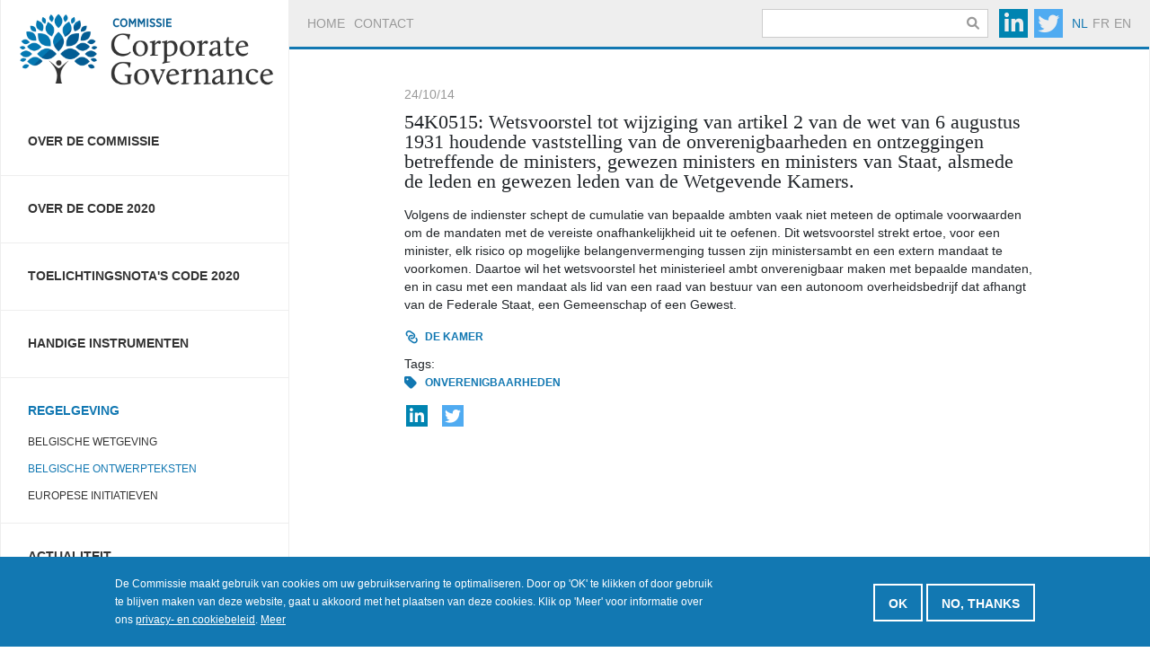

--- FILE ---
content_type: text/html; charset=UTF-8
request_url: https://corporategovernancecommittee.be/nl/regelgeving/belgische-ontwerpteksten/54k0515-wetsvoorstel-tot-wijziging-van-artikel-2-van-de-wet-van
body_size: 4597
content:
<!DOCTYPE html>
<html lang="nl">

<head>
    <meta charset="utf-8">
<meta http-equiv="Content-Type" content="text/html; charset=utf-8" />
<meta name="viewport" content="width=device-width, initial-scale=1, shrink-to-fit=no">
<link rel="shortcut icon" href="https://corporategovernancecommittee.be/assets/images/favicon.ico" type="image/x-icon">
<link rel="apple-touch-icon" href="https://corporategovernancecommittee.be/assets/images/touch.png">
<title>54K0515: Wetsvoorstel tot wijziging van artikel 2 van de wet van 6 augustus 1931 houdende vaststelling van de onverenigbaarheden en ontzeggingen betreffende de ministers, gewezen ministers en ministers van Staat, alsmede de leden en gewezen leden van de W</title>
	<meta name='robots' content='index,follow' />
<meta name="google-site-verification" content="CP_2ODv4syujbXmb0CZwmqLDnpogxR6WgcpKeNnpj0E" />
<link rel="canonical" href="https://corporategovernancecommittee.be/nl/regelgeving/belgische-ontwerpteksten/54k0515-wetsvoorstel-tot-wijziging-van-artikel-2-van-de-wet-van" />
<meta name="rating" content="General">
<meta name="audience" content="All">
<meta name="doc-type" content="Web Page">
<meta name="doc-class" content="Published">
<meta property="og:locale" content="nl_BE" />
<meta property='og:title' content="54K0515: Wetsvoorstel tot wijziging van artikel 2 van de wet van 6 augustus 1931 houdende vaststelling van de onverenigbaarheden en ontzeggingen betreffende de ministers, gewezen ministers en ministers van Staat, alsmede de leden en gewezen leden van de W" />
<meta property='og:type' content='Website' />
<meta property='og:url' content="https://corporategovernancecommittee.be/nl/regelgeving/belgische-ontwerpteksten/54k0515-wetsvoorstel-tot-wijziging-van-artikel-2-van-de-wet-van" />
<meta property="og:image" content="https://corporategovernancecommittee.be/assets/images/logo-nl.png">
<meta property='og:image:width' content='1200' />
<meta property='og:image:height' content='630' />
<meta property='og:image:type' content='image/jpeg' />
<meta property='og:publisher' content='Corporate Governance' />
<meta property='og:site_name' content='Corporate Governance' />
<meta property='og:description' content="" />
<meta name='twitter:card' content='summary'>
<meta name='twitter:site' content='@CGC_Belgium'>
<meta name="twitter:creator" content="@CGC_Belgium" />
<meta name="twitter:title" content="54K0515: Wetsvoorstel tot wijziging van artikel 2 van de wet van 6 augustus 1931 houdende vaststelling van de onverenigbaarheden en ontzeggingen betreffende de ministers, gewezen ministers en ministers van Staat, alsmede de leden en gewezen leden van de W" />
<meta name='twitter:url' content="https://corporategovernancecommittee.be/nl/regelgeving/belgische-ontwerpteksten/54k0515-wetsvoorstel-tot-wijziging-van-artikel-2-van-de-wet-van">
		<script async src="https://www.googletagmanager.com/gtag/js?id=UA-69148084-1" type="text/javascript"></script>
		<script type="text/javascript">
			window.dataLayer = window.dataLayer || [];

			function gtag() {
				dataLayer.push(arguments);
			}
			gtag('js', new Date());
			gtag('config', 'UA-69148084-1');
		</script>
<!-- CSS -->
<link rel="stylesheet" type="text/css" href="https://corporategovernancecommittee.be/assets/css/bootstrap.min.css">
<link rel="stylesheet" type="text/css" href="https://corporategovernancecommittee.be/assets/css/style.css">
<link rel="stylesheet" type="text/css" href="https://corporategovernancecommittee.be/assets/css/responsive.css">
<!-- Font Awesome CSS -->
<link rel="stylesheet" type="text/css" href="https://corporategovernancecommittee.be/assets/css/all.css">    <link rel="stylesheet" href="https://cdn.lineicons.com/3.0/lineicons.css">
</head>

<body>
        <!-- cookies section start -->
    <div class="cookies-section" id="cookiecontainer" style="display: none;">
        <div class="mycontainer">
            <div class="row">
                <div class="col-lg-8 col-md-8 col-xs-12">
                    <div class="cookies-text">
                                                    <p>De Commissie maakt gebruik van cookies om uw gebruikservaring te optimaliseren. Door op 'OK' te klikken of door gebruik te blijven maken van deze website, gaat u akkoord met het plaatsen van deze cookies. Klik op 'Meer' voor informatie over ons <a href="https://corporategovernancecommittee.be/nl/privacy-en-cookiebeleid">privacy- en cookiebeleid</a>. <a href="https://corporategovernancecommittee.be/nl/privacy-en-cookiebeleid">Meer</a></p>
                                            </div>
                </div>
                <div class="col-lg-4 col-md-4 col-xs-12">
                    <div class="cookies-btn">
                        <button type="button" id="btnagreecookie">OK</button>
                        <button type="button" id="btndisagreecookie">NO, THANKS</button>
                    </div>
                </div>
            </div>
        </div>
    </div>
    <!-- cookies section end -->
    <div id="wrapper" class="inner-page">
        <div class="container mobile-body-slide">
            <!-- Left Sidebar Start -->
            <div class="left-sidebar">
    <div class="desktop-logo">
        <a href="https://corporategovernancecommittee.be/nl/"><img src="https://corporategovernancecommittee.be/assets/images/logo-nl.png" alt="logo"></a>
    </div>
    <div class="sidebar-list">
        <ul class="main-sidebar-menu">
                            <li class="sidebar-menu-list">
                    <a href="https://corporategovernancecommittee.be/nl/over-de-commissie" class="">Over de Commissie</a>
                                    </li>
                            <li class="sidebar-menu-list">
                    <a href="https://corporategovernancecommittee.be/nl/over-de-code-2020" class="">Over de Code 2020</a>
                                    </li>
                            <li class="sidebar-menu-list">
                    <a href="https://corporategovernancecommittee.be/nl/toelichtingsnotas-code-2020" class="">Toelichtingsnota's Code 2020</a>
                                    </li>
                            <li class="sidebar-menu-list">
                    <a href="https://corporategovernancecommittee.be/nl/handige-instrumenten" class="">Handige instrumenten</a>
                                    </li>
                            <li class="sidebar-menu-list">
                    <a href="https://corporategovernancecommittee.be/nl/regelgeving" class="active">Regelgeving</a>
                                                <ul class="submenu">
                                                                    <li>
                                        <a href="https://corporategovernancecommittee.be/nl/regelgeving/belgische-wetgeving" class=" ">Belgische wetgeving</a>
                                                                            </li>
                                                                    <li>
                                        <a href="https://corporategovernancecommittee.be/nl/regelgeving/belgische-ontwerpteksten" class="active ">Belgische ontwerpteksten</a>
                                                                            </li>
                                                                    <li>
                                        <a href="https://corporategovernancecommittee.be/nl/regelgeving/europese-initiatieven" class=" ">Europese initiatieven</a>
                                                                            </li>
                                                            </ul>
                                    </li>
                            <li class="sidebar-menu-list">
                    <a href="https://corporategovernancecommittee.be/nl/actualiteit" class="">Actualiteit</a>
                                    </li>
                            <li class="sidebar-menu-list">
                    <a href="https://corporategovernancecommittee.be/nl/nuttige-info" class="">Nuttige info</a>
                                    </li>
                            <li class="sidebar-menu-list">
                    <a href="https://corporategovernancecommittee.be/nl/archive" class="">Archief</a>
                                    </li>
                    </ul>
    </div>
</div>            <!-- Left Sidebar End -->
            <div class="right-body">
                <!-- Header Start -->
                <header>
    <div class="menu-list">
                    <a href="https://corporategovernancecommittee.be/nl/" >Home</a>
                <a href="https://corporategovernancecommittee.be/nl/contact" >Contact</a>
    </div>
    <div class="right-header">
        <div class="search-box">
            <form action="javascript:void(0);" method="GET" id="searchbar">
                <div class="input-group">
                    <div class="form-outline">
                        <input type="text" name="q" class="form-control" />
                    </div>
                    <button type="submit" class="search-btn">
                        <i class="fas fa-search"></i>
                    </button>
                </div>
            </form>
        </div>
        <div class="social-link">
                            <a href="https://www.linkedin.com/company/6916709/" target="_blank"><i class="fa-brands fa-linkedin-in"></i></a>
                            <a href="https://twitter.com/CGC_Belgium" target="_blank"><i class="fa-brands fa-twitter"></i></a>
                    </div>
        <div class="language-link">
            <a href="https://corporategovernancecommittee.be/nl/regelgeving/belgische-ontwerpteksten/54k0515-wetsvoorstel-tot-wijziging-van-artikel-2-van-de-wet-van"  class="active" >nl</a>
            <a href="https://corporategovernancecommittee.be/fr/reglementation/projets-de-texte-belges/54k0515-proposition-de-loi-modifiant-larticle-2-de-la-loi" >fr</a>
            <a href="https://corporategovernancecommittee.be/en/regulation/belgian-draft-texts/54k0515-wetsvoorstel-tot-wijziging-van-artikel-2-van-de-wet-van" >en</a>
        </div>
        <div class="menu-bar"><i class="fa-solid fa-bars"></i> Menu</div>
        <!-- only mobile view -->
    </div>
</header>                <!-- Header End -->
                <!-- main body start -->
                <div class="main-body inner-body">
                    <div class="inner-content">
                                                    <span class="gray-style">24/10/14</span>
                                                <h3 class="style-1">54K0515: Wetsvoorstel tot wijziging van artikel 2 van de wet van 6 augustus 1931 houdende vaststelling van de onverenigbaarheden en ontzeggingen betreffende de ministers, gewezen ministers en ministers van Staat, alsmede de leden en gewezen leden van de Wetgevende Kamers.</h3>
                        <div class="mt-3">
                            <i></i>
                            <p>Volgens de indienster schept de cumulatie van bepaalde ambten vaak niet meteen de optimale voorwaarden om de mandaten met de vereiste onafhankelijkheid uit te oefenen. Dit wetsvoorstel strekt ertoe, voor een minister, elk risico op mogelijke belangenvermenging tussen zijn ministersambt en een extern mandaat te voorkomen. Daartoe wil het wetsvoorstel het ministerieel ambt onverenigbaar maken met bepaalde mandaten, en in casu met een mandaat als lid van een raad van bestuur van een autonoom overheidsbedrijf dat afhangt van de Federale Staat, een Gemeenschap of een Gewest.</p>                        </div>
                                                        <a href="https://www.dekamer.be/kvvcr/showpage.cfm?section=/flwb&language=nl&cfm=/site/wwwcfm/flwb/flwbn.cfm?legislist=legisnr&dossierID=0515" class="pdf-link" target="_blank">
                                    <span><i class="fa-solid fa-link"></i></span>
                                    De Kamer                                </a>
                                                        <div class="tags">
                                Tags:<br>
                                <a href="javascript:void(0);"><i class="fa-solid fa-tag"></i></a>
                                                                    <a href="https://corporategovernancecommittee.be/nl/tag/onverenigbaarheden">onverenigbaarheden</a>
                                                            </div>
                                                    <div class="share-link a2a_kit a2a_kit_size_32 a2a_default_style">
                                <a href="#" class="a2a_button_linkedin"><i class="fa-brands fa-linkedin-in"></i></a>
                                <a href="#" class="a2a_button_twitter"><i class="fa-brands fa-twitter"></i></a>
                            </div>
                            <script async src="https://static.addtoany.com/menu/page.js"></script>
                                            </div>
                </div>
                <!-- main body end -->
            </div>
            <!-- right body end -->
            <div class="clearfix"></div>
        </div>
        <!-- container end -->
    </div>
    <!-- wrapper end -->
    <!-- Mobile Sidebar Menu Start -->
    <div class="sidebar-list mobile-menu">
    <ul class="main-sidebar-menu">
                    <li class="sidebar-menu-list">
                <a href="https://corporategovernancecommittee.be/nl/over-de-commissie" class="">Over de Commissie</a>
                            </li>
                    <li class="sidebar-menu-list">
                <a href="https://corporategovernancecommittee.be/nl/over-de-code-2020" class="">Over de Code 2020</a>
                            </li>
                    <li class="sidebar-menu-list">
                <a href="https://corporategovernancecommittee.be/nl/toelichtingsnotas-code-2020" class="">Toelichtingsnota's Code 2020</a>
                            </li>
                    <li class="sidebar-menu-list">
                <a href="https://corporategovernancecommittee.be/nl/handige-instrumenten" class="">Handige instrumenten</a>
                            </li>
                    <li class="sidebar-menu-list">
                <a href="https://corporategovernancecommittee.be/nl/regelgeving" class="active">Regelgeving</a>
                                        <ul class="submenu">
                                                            <li>
                                    <a href="https://corporategovernancecommittee.be/nl/regelgeving/belgische-wetgeving" class="">Belgische wetgeving</a>
                                                                    </li>
                                                            <li>
                                    <a href="https://corporategovernancecommittee.be/nl/regelgeving/belgische-ontwerpteksten" class="active">Belgische ontwerpteksten</a>
                                                                    </li>
                                                            <li>
                                    <a href="https://corporategovernancecommittee.be/nl/regelgeving/europese-initiatieven" class="">Europese initiatieven</a>
                                                                    </li>
                                                    </ul>
                            </li>
                    <li class="sidebar-menu-list">
                <a href="https://corporategovernancecommittee.be/nl/actualiteit" class="">Actualiteit</a>
                            </li>
                    <li class="sidebar-menu-list">
                <a href="https://corporategovernancecommittee.be/nl/nuttige-info" class="">Nuttige info</a>
                            </li>
                    <li class="sidebar-menu-list">
                <a href="https://corporategovernancecommittee.be/nl/archive" class="">Archief</a>
                            </li>
            </ul>
    <!-- mobile view only -->
    <ul class="mobile-view-only main-sidebar-menu">
                    <li class="sidebar-menu-list"><a href="https://corporategovernancecommittee.be/nl/">Home</a></li>
                <li class="sidebar-menu-list"><a href="https://corporategovernancecommittee.be/nl/contact">Contact</a></li>
    </ul>
    <div class="language-link mobile-language">
        <a href="https://corporategovernancecommittee.be/nl/regelgeving/belgische-ontwerpteksten/54k0515-wetsvoorstel-tot-wijziging-van-artikel-2-van-de-wet-van"  class="active" >nl</a>
        <a href="https://corporategovernancecommittee.be/fr/reglementation/projets-de-texte-belges/54k0515-proposition-de-loi-modifiant-larticle-2-de-la-loi" >fr</a>
        <a href="https://corporategovernancecommittee.be/en/regulation/belgian-draft-texts/54k0515-wetsvoorstel-tot-wijziging-van-artikel-2-van-de-wet-van" >en</a>
    </div>
    <!-- //mobile view only -->
</div>    <!-- Mobile Sidebar Menu End -->
    <!-- Footer Start -->
    <footer class="contentinfo">
    <div class="container">
        <div class="region main-footer">
            <div class="block block-menu-block">
                <ul class="menu">
                                            <li>
                            <a href="https://corporategovernancecommittee.be/nl/over-de-commissie">Over de Commissie</a>
                                                            <ul class="menu">
                                                                                <li><a href="https://corporategovernancecommittee.be/nl/over-de-commissie/werking-van-de-commissie">Werking</a></li>
                                                                                <li><a href="https://corporategovernancecommittee.be/nl/over-de-commissie/samenstelling">Samenstelling</a></li>
                                                                                <li><a href="https://corporategovernancecommittee.be/nl/over-de-commissie/jaarverslagen">Jaarverslagen</a></li>
                                                                                <li><a href="https://corporategovernancecommittee.be/nl/over-de-commissie/european-corporate-governance-codes-network">Lid van ECGCN</a></li>
                                                                    </ul>
                                                    </li>
                                            <li>
                            <a href="https://corporategovernancecommittee.be/nl/over-de-code-2020">Over de Code 2020</a>
                                                            <ul class="menu">
                                                                                <li><a href="https://corporategovernancecommittee.be/nl/over-de-code-2020/belgische-corporate-governance-code-2020">Code 2020</a></li>
                                                                                <li><a href="https://corporategovernancecommittee.be/nl/over-de-code-2020/wettelijke-aanduiding-van-de-code-2020">Wettelijke aanduiding</a></li>
                                                                                <li><a href="https://corporategovernancecommittee.be/nl/over-de-code-2020/inwerkingtreding-van-de-code-2020">Inwerkingtreding</a></li>
                                                                                <li><a href="https://corporategovernancecommittee.be/nl/over-de-code-2020/naleving-code-2020">Naleving Code 2020</a></li>
                                                                    </ul>
                                                    </li>
                                            <li>
                            <a href="https://corporategovernancecommittee.be/nl/toelichtingsnotas-code-2020">Toelichtingsnota's Code 2020</a>
                                                            <ul class="menu">
                                                                                <li><a href="https://corporategovernancecommittee.be/nl/toelichtingsnotas-code-2020/onafhankelijkebestuurders">Onafhankelijke bestuurders</a></li>
                                                                                <li><a href="https://corporategovernancecommittee.be/nl/toelichtingsnotas-code-2020/toelichtende-nota-inzake-het-begrip-duurzame-waardecreatie">Duurzame waardecreatie</a></li>
                                                                                <li><a href="https://corporategovernancecommittee.be/nl/toelichtingsnotas-code-2020/toelichtende-nota-inzake-het-openbaar-verslag-over-de-naleving-van-de">Openbaar verslag over de naleving van de Code</a></li>
                                                                                <li><a href="https://corporategovernancecommittee.be/nl/toelichtingsnotas-code-2020/toelichtende-nota-inzake-de-relationship-agreement">Relationship agreement</a></li>
                                                                                <li><a href="https://corporategovernancecommittee.be/nl/toelichtingsnotas-code-2020/toelichtende-nota-inzake-de-remuneratie-van-niet-uitvoerende-bestuurders">Remuneratie (principe 7)</a></li>
                                                                                <li><a href="https://corporategovernancecommittee.be/nl/toelichtingsnotas-code-2020/toelichtende-nota-inzake-het-remuneratieverslag">Remuneratierapportering</a></li>
                                                                    </ul>
                                                    </li>
                                            <li>
                            <a href="https://corporategovernancecommittee.be/nl/handige-instrumenten">Handige instrumenten</a>
                                                            <ul class="menu">
                                                                                <li><a href="https://corporategovernancecommittee.be/nl/handige-instrumenten/doeltreffende-relatie-tussen-auditcomite-interne-audit-en-externe-audit">Auditcomité, interne en externe audit</a></li>
                                                                                <li><a href="https://corporategovernancecommittee.be/nl/handige-instrumenten/esg-toolkit">ESG toolkit</a></li>
                                                                                <li><a href="https://corporategovernancecommittee.be/nl/handige-instrumenten/niet-financiele-informatie-en-informatie-inzake-diversiteit">Niet-financiële informatie en informatie inzake diversiteit</a></li>
                                                                    </ul>
                                                    </li>
                                            <li>
                            <a href="https://corporategovernancecommittee.be/nl/regelgeving">Regelgeving</a>
                                                            <ul class="menu">
                                                                                <li><a href="https://corporategovernancecommittee.be/nl/regelgeving/belgische-wetgeving">Belgische wetgeving</a></li>
                                                                                <li><a href="https://corporategovernancecommittee.be/nl/regelgeving/belgische-ontwerpteksten">Belgische ontwerpteksten</a></li>
                                                                                <li><a href="https://corporategovernancecommittee.be/nl/regelgeving/europese-initiatieven">Europese initiatieven</a></li>
                                                                    </ul>
                                                    </li>
                                            <li>
                            <a href="https://corporategovernancecommittee.be/nl/actualiteit">Actualiteit</a>
                                                            <ul class="menu">
                                                                                <li><a href="https://corporategovernancecommittee.be/nl/actualiteit/nieuws-vanuit-de-commissie">Nieuws vanuit de Commissie</a></li>
                                                                                    <li><a href="https://corporategovernancecommittee.be/nl/actualiteit/interessante-ontwikkelingen">Interessante ontwikkelingen</a></li>
                                                                        </ul>
                                                    </li>
                                            <li>
                            <a href="https://corporategovernancecommittee.be/nl/nuttige-info">Nuttige info</a>
                                                            <ul class="menu">
                                                                                <li><a href="https://corporategovernancecommittee.be/nl/nuttige-info/andere-codes">Andere codes</a></li>
                                                                                <li><a href="https://corporategovernancecommittee.be/nl/nuttige-info/andere-organisaties">Andere organisaties</a></li>
                                                                    </ul>
                                                    </li>
                                            <li>
                            <a href="https://corporategovernancecommittee.be/nl/archive">Archief</a>
                                                            <ul class="menu">
                                                                                <li><a href="https://corporategovernancecommittee.be/nl/archive/over-de-code-2009">Over de Code 2009</a></li>
                                                                                <li><a href="https://corporategovernancecommittee.be/nl/archive/toelichtingsnotas-code-2009">Toelichtingsnota's Code 2009</a></li>
                                                                    </ul>
                                                    </li>
                                    </ul>
            </div>
        </div>
    </div>
</footer>
<!-- Copyright Start -->
<div class="copyright mobile-body-slide">
    <div class="container">
        &copy; 2026 Corporate Governance Committee -
                    <a href="https://corporategovernancecommittee.be/nl/gebruiksvoorwaarden">Gebruiksvoorwaarden</a>
            &amp;
            <a href="https://corporategovernancecommittee.be/nl/privacy-en-cookiebeleid">privacy- en cookiebeleid</a> - gebouwd door
                <a href="https://www.flow-studio.be" target="_blank">Flow Studio</a>
    </div>
</div>
<!-- Copyright End -->    <!-- Footer End -->
    <!-- Scripts -->
    <script type="text/javascript" src="https://corporategovernancecommittee.be/assets/js/jquery.min.js"></script>
<script type="text/javascript" src="https://corporategovernancecommittee.be/assets/js/bootstrap.min.js"></script>
<script type="text/javascript" src="https://corporategovernancecommittee.be/assets/js/popper.min.js"></script>

<script>
    $(document).ready(function() {
        $(".menu-bar").click(function() {
            $(".mobile-body-slide").toggleClass("slide-body");
            $(".mobile-menu").toggleClass("opacity-1");
        });
        $(".text-link").click(function(e) {
            e.preventDefault();
            var href = $(this).attr("href");
            $.post("https://corporategovernancecommittee.be/ajax.php", {
                "choice": "removeLang"
            }, function() {
                window.location.href = href;
            });
        })
    });

    function changeLang(lang) {
        $.post("https://corporategovernancecommittee.be/ajax.php", {
            "choice": "chooseLang",
            "lang": lang
        }, function(res) {
            if (res) {
                window.location.reload();
            }
        });
    }
    $(function() {
        $("#searchbar").submit(function() {
            var formaction = "https://corporategovernancecommittee.be/nl/search/node";
            var searchterm = $("#searchbar input").val();
            if (searchterm.trim() != "") {
                //window.location.href = formaction + "/" + searchterm;
                $("#searchbar").attr("action", formaction).submit();
            }
        })
    })
    $(function() {
        if ($("#cookiecontainer").length) {
            $("#cookiecontainer").slideDown(1000);
        }
        $("#btnagreecookie").click(function() {
            $.post("https://corporategovernancecommittee.be/ajax.php", {
                "choice": "aggreeToCookie"
            }, function(res) {
                if (res) {
                    $("#cookiecontainer").slideUp(1000);
                }
            });
        })
        $("#btndisagreecookie").click(function() {
            $.post("https://corporategovernancecommittee.be/ajax.php", {
                "choice": "disAggreeToCookie"
            }, function(res) {
                if (res) {
                    $("#cookiecontainer").slideUp(1000);
                }
            });
        })
    })
</script>    <!-- Scripts -->
</body>

</html>